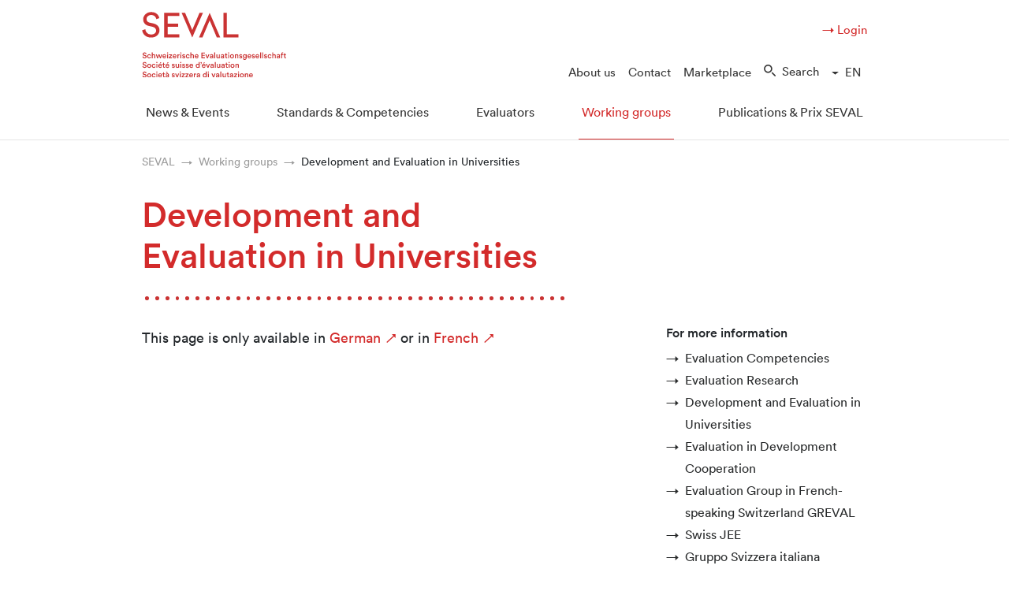

--- FILE ---
content_type: text/html; charset=UTF-8
request_url: https://www.seval.ch/en/working-groups/development-and-evaluation-in-universities/
body_size: 13952
content:
<!doctype html>
<html lang="en-US">
  <head>
  <meta charset="utf-8">
  <meta http-equiv="x-ua-compatible" content="ie=edge">
  <meta name="viewport" content="width=device-width, initial-scale=1, shrink-to-fit=no">
  <title>Development and Evaluation in Universities &#8211; SEVAL</title>
<meta name='robots' content='max-image-preview:large' />
<link rel="alternate" hreflang="de" href="https://www.seval.ch/arbeitsgruppen/hochschulentwicklung-und-evaluation/" />
<link rel="alternate" hreflang="fr" href="https://www.seval.ch/fr/groupes-de-travail/developpement-et-evaluation-dans-les-hautes-ecoles/" />
<link rel="alternate" hreflang="en" href="https://www.seval.ch/en/working-groups/development-and-evaluation-in-universities/" />
<link rel="alternate" hreflang="x-default" href="https://www.seval.ch/arbeitsgruppen/hochschulentwicklung-und-evaluation/" />
<script id="cookieyes" type="text/javascript" src="https://cdn-cookieyes.com/client_data/1166a5cf786032682bdab1df/script.js"></script><link rel='stylesheet' id='wp-block-library-css' href='https://www.seval.ch/wp/wp-includes/css/dist/block-library/style.min.css?ver=6.2.2' type='text/css' media='all' />
<link rel='stylesheet' id='classic-theme-styles-css' href='https://www.seval.ch/wp/wp-includes/css/classic-themes.min.css?ver=6.2.2' type='text/css' media='all' />
<link rel='stylesheet' id='events-manager-css' href='https://www.seval.ch/app/plugins/events-manager/includes/css/events_manager.css?ver=5.99912' type='text/css' media='all' />
<link rel='stylesheet' id='events-manager-pro-css' href='https://www.seval.ch/app/plugins/events-manager-pro/includes/css/events-manager-pro.css?ver=2.7' type='text/css' media='all' />
<link rel='stylesheet' id='printpromatic-css-css' href='https://www.seval.ch/app/plugins/print-pro-matic/css/style.css?ver=1.0' type='text/css' media='all' />
<link rel='stylesheet' id='widgetopts-styles-css' href='https://www.seval.ch/app/plugins/widget-options/assets/css/widget-options.css' type='text/css' media='all' />
<link rel='stylesheet' id='wp-members-css' href='https://www.seval.ch/app/plugins/wp-members/assets/css/forms/generic-no-float.min.css?ver=3.4.9.3' type='text/css' media='all' />
<link rel='stylesheet' id='searchwp-live-search-css' href='https://www.seval.ch/app/plugins/searchwp-live-ajax-search/assets/styles/style.css?ver=1.7.6' type='text/css' media='all' />
<link rel='stylesheet' id='searchwp-forms-css' href='https://www.seval.ch/app/plugins/searchwp/assets/css/frontend/search-forms.css?ver=4.3.16' type='text/css' media='all' />
<link rel='stylesheet' id='sage/main.css-css' href='https://www.seval.ch/app/themes/seval/dist/styles/main_76f39702.css' type='text/css' media='all' />
<script type='text/javascript' src='https://www.seval.ch/wp/wp-includes/js/jquery/jquery.min.js?ver=3.6.4' id='jquery-core-js'></script>
<script type='text/javascript' src='https://www.seval.ch/wp/wp-includes/js/jquery/jquery-migrate.min.js?ver=3.4.0' id='jquery-migrate-js'></script>
<script type='text/javascript' src='https://www.seval.ch/wp/wp-includes/js/jquery/ui/core.min.js?ver=1.13.2' id='jquery-ui-core-js'></script>
<script type='text/javascript' src='https://www.seval.ch/wp/wp-includes/js/jquery/ui/mouse.min.js?ver=1.13.2' id='jquery-ui-mouse-js'></script>
<script type='text/javascript' src='https://www.seval.ch/wp/wp-includes/js/jquery/ui/sortable.min.js?ver=1.13.2' id='jquery-ui-sortable-js'></script>
<script type='text/javascript' src='https://www.seval.ch/wp/wp-includes/js/jquery/ui/datepicker.min.js?ver=1.13.2' id='jquery-ui-datepicker-js'></script>
<script type='text/javascript' id='jquery-ui-datepicker-js-after'>
jQuery(function(jQuery){jQuery.datepicker.setDefaults({"closeText":"Close","currentText":"Today","monthNames":["January","February","March","April","May","June","July","August","September","October","November","December"],"monthNamesShort":["Jan","Feb","Mar","Apr","May","Jun","Jul","Aug","Sep","Oct","Nov","Dec"],"nextText":"Next","prevText":"Previous","dayNames":["Sunday","Monday","Tuesday","Wednesday","Thursday","Friday","Saturday"],"dayNamesShort":["Sun","Mon","Tue","Wed","Thu","Fri","Sat"],"dayNamesMin":["S","M","T","W","T","F","S"],"dateFormat":"dd.mm.yy","firstDay":1,"isRTL":false});});
</script>
<script type='text/javascript' src='https://www.seval.ch/wp/wp-includes/js/jquery/ui/menu.min.js?ver=1.13.2' id='jquery-ui-menu-js'></script>
<script type='text/javascript' src='https://www.seval.ch/wp/wp-includes/js/dist/vendor/wp-polyfill-inert.min.js?ver=3.1.2' id='wp-polyfill-inert-js'></script>
<script type='text/javascript' src='https://www.seval.ch/wp/wp-includes/js/dist/vendor/regenerator-runtime.min.js?ver=0.13.11' id='regenerator-runtime-js'></script>
<script type='text/javascript' src='https://www.seval.ch/wp/wp-includes/js/dist/vendor/wp-polyfill.min.js?ver=3.15.0' id='wp-polyfill-js'></script>
<script type='text/javascript' src='https://www.seval.ch/wp/wp-includes/js/dist/dom-ready.min.js?ver=392bdd43726760d1f3ca' id='wp-dom-ready-js'></script>
<script type='text/javascript' src='https://www.seval.ch/wp/wp-includes/js/dist/hooks.min.js?ver=4169d3cf8e8d95a3d6d5' id='wp-hooks-js'></script>
<script type='text/javascript' src='https://www.seval.ch/wp/wp-includes/js/dist/i18n.min.js?ver=9e794f35a71bb98672ae' id='wp-i18n-js'></script>
<script type='text/javascript' id='wp-i18n-js-after'>
wp.i18n.setLocaleData( { 'text direction\u0004ltr': [ 'ltr' ] } );
</script>
<script type='text/javascript' src='https://www.seval.ch/wp/wp-includes/js/dist/a11y.min.js?ver=ecce20f002eda4c19664' id='wp-a11y-js'></script>
<script type='text/javascript' id='jquery-ui-autocomplete-js-extra'>
/* <![CDATA[ */
var uiAutocompleteL10n = {"noResults":"No results found.","oneResult":"1 result found. Use up and down arrow keys to navigate.","manyResults":"%d results found. Use up and down arrow keys to navigate.","itemSelected":"Item selected."};
/* ]]> */
</script>
<script type='text/javascript' src='https://www.seval.ch/wp/wp-includes/js/jquery/ui/autocomplete.min.js?ver=1.13.2' id='jquery-ui-autocomplete-js'></script>
<script type='text/javascript' src='https://www.seval.ch/wp/wp-includes/js/jquery/ui/resizable.min.js?ver=1.13.2' id='jquery-ui-resizable-js'></script>
<script type='text/javascript' src='https://www.seval.ch/wp/wp-includes/js/jquery/ui/draggable.min.js?ver=1.13.2' id='jquery-ui-draggable-js'></script>
<script type='text/javascript' src='https://www.seval.ch/wp/wp-includes/js/jquery/ui/controlgroup.min.js?ver=1.13.2' id='jquery-ui-controlgroup-js'></script>
<script type='text/javascript' src='https://www.seval.ch/wp/wp-includes/js/jquery/ui/checkboxradio.min.js?ver=1.13.2' id='jquery-ui-checkboxradio-js'></script>
<script type='text/javascript' src='https://www.seval.ch/wp/wp-includes/js/jquery/ui/button.min.js?ver=1.13.2' id='jquery-ui-button-js'></script>
<script type='text/javascript' src='https://www.seval.ch/wp/wp-includes/js/jquery/ui/dialog.min.js?ver=1.13.2' id='jquery-ui-dialog-js'></script>
<script type='text/javascript' id='events-manager-js-extra'>
/* <![CDATA[ */
var EM = {"ajaxurl":"https:\/\/www.seval.ch\/wp\/wp-admin\/admin-ajax.php?em_lang=en_US&lang=en","locationajaxurl":"https:\/\/www.seval.ch\/wp\/wp-admin\/admin-ajax.php?action=locations_search&em_lang=en_US&lang=en","firstDay":"1","locale":"en","dateFormat":"dd.mm.yy","ui_css":"https:\/\/www.seval.ch\/app\/plugins\/events-manager\/includes\/css\/jquery-ui.css","show24hours":"1","is_ssl":"1","bookingInProgress":"Please wait while the booking is being submitted.","tickets_save":"Save Ticket","bookingajaxurl":"https:\/\/www.seval.ch\/wp\/wp-admin\/admin-ajax.php?em_lang=en_US&lang=en","bookings_export_save":"Export Bookings","bookings_settings_save":"Save Settings","booking_delete":"Are you sure you want to delete?","booking_offset":"30","bb_full":"Sold Out","bb_book":"Book Now","bb_booking":"Booking...","bb_booked":"Booking Submitted","bb_error":"Booking Error. Try again?","bb_cancel":"Cancel","bb_canceling":"Canceling...","bb_cancelled":"Cancelled","bb_cancel_error":"Cancellation Error. Try again?","txt_search":"Search","txt_searching":"Searching...","txt_loading":"Loading...","event_detach_warning":"Are you sure you want to detach this event? By doing so, this event will be independent of the recurring set of events.\n\nAll translations of this event will be detached from the recurring event.","delete_recurrence_warning":"Are you sure you want to delete all recurrences of this event? All events will be moved to trash.","disable_bookings_warning":"Are you sure you want to disable bookings? If you do this and save, you will lose all previous bookings. If you wish to prevent further bookings, reduce the number of spaces available to the amount of bookings you currently have","booking_warning_cancel":"Are you sure you want to cancel your booking?","cache":""};
/* ]]> */
</script>
<script type='text/javascript' src='https://www.seval.ch/app/plugins/events-manager/includes/js/events-manager.js?ver=5.99912' id='events-manager-js'></script>
<script type='text/javascript' src='https://www.seval.ch/app/plugins/events-manager-pro/includes/js/events-manager-pro.js?ver=2.7' id='events-manager-pro-js'></script>
<link rel="https://api.w.org/" href="https://www.seval.ch/en/wp-json/" /><link rel="alternate" type="application/json" href="https://www.seval.ch/en/wp-json/wp/v2/pages/12876" /><link rel="wlwmanifest" type="application/wlwmanifest+xml" href="https://www.seval.ch/wp/wp-includes/wlwmanifest.xml" />
<link rel="canonical" href="https://www.seval.ch/en/working-groups/development-and-evaluation-in-universities/" />
<link rel="alternate" type="application/json+oembed" href="https://www.seval.ch/en/wp-json/oembed/1.0/embed?url=https%3A%2F%2Fwww.seval.ch%2Fen%2Fworking-groups%2Fdevelopment-and-evaluation-in-universities%2F" />
<link rel="alternate" type="text/xml+oembed" href="https://www.seval.ch/en/wp-json/oembed/1.0/embed?url=https%3A%2F%2Fwww.seval.ch%2Fen%2Fworking-groups%2Fdevelopment-and-evaluation-in-universities%2F&#038;format=xml" />
		<style type="text/css">
			.em-coupon-code { width:150px; }
			#em-coupon-loading { display:inline-block; width:16px; height: 16px; margin-left:4px; background:url(https://www.seval.ch/app/plugins/events-manager-pro/includes/images/spinner.gif)}
			.em-coupon-message { display:inline-block; margin:5px 0px 0px 105px; text-indent:22px; }
			.em-coupon-success { color:green; background:url(https://www.seval.ch/app/plugins/events-manager-pro/includes/images/success.png) 0px 0px no-repeat }
			.em-coupon-error { color:red; background:url(https://www.seval.ch/app/plugins/events-manager-pro/includes/images/error.png) 0px 0px no-repeat }
			.em-cart-coupons-form .em-coupon-message{ margin:5px 0px 0px 0px; }
			#em-coupon-loading { margin-right:4px; }	
		</style>
		<style id="modula-slideshow">.modula-toolbar {position: absolute;top: 0;right: 60px;z-index: 9999999;display: block;opacity: 1;}.modula-toolbar span.modula-play {margin-right: 10px;}.modula-toolbar span {cursor:pointer;color: #fff;display:inline-block;}.modula-toolbar span svg {width: 15px;}.modula-toolbar.modula-is-playing span.modula-play {opacity: .5;}.modula-toolbar:not(.modula-is-playing) span.modula-pause {opacity: .5;}</style><link rel="icon" href="https://www.seval.ch/app/uploads/2018/02/cropped-seval-icon-32x32.jpg" sizes="32x32" />
<link rel="icon" href="https://www.seval.ch/app/uploads/2018/02/cropped-seval-icon-192x192.jpg" sizes="192x192" />
<link rel="apple-touch-icon" href="https://www.seval.ch/app/uploads/2018/02/cropped-seval-icon-180x180.jpg" />
<meta name="msapplication-TileImage" content="https://www.seval.ch/app/uploads/2018/02/cropped-seval-icon-270x270.jpg" />
		<style type="text/css" id="wp-custom-css">
			h3.entry-title {
	font-size: 1.5rem !important;
}
.mailpoet-change-email-info {
	display: none;
}
@media (min-width: 768px) {
ul#menu-hauptmenue-it.nav {
	
	-webkit-box-pack: start!important;
    -ms-flex-pack: start!important;
    justify-content: flex-start!important;
}
	ul#menu-hauptmenue-it.nav > li {
		padding-right: 0.5rem;
	}
}

.bi-twitter {
background-image: url('data:image/svg+xml,%3Csvg xmlns="http://www.w3.org/2000/svg" width="16" height="16" fill="%23d32b2b" class="bi bi-twitter-x" viewBox="0 0 16 16"%3E%3Cpath d="M12.6.75h2.454l-5.36 6.142L16 15.25h-4.937l-3.867-5.07-4.425 5.07H.316l5.733-6.57L0 .75h5.063l3.495 4.633L12.601.75Zm-.86 13.028h1.36L4.323 2.145H2.865z"%2F%3E%3C/svg%3E');
}
.bi-linkedin {
	background-image: url("data:image/svg+xml,%3Csvg xmlns='http://www.w3.org/2000/svg' width='16' height='16' fill='%23d32b2b' class='bi bi-linkedin' viewBox='0 0 16 16'%3E%3Cpath d='M0 1.146C0 .513.526 0 1.175 0h13.65C15.474 0 16 .513 16 1.146v13.708c0 .633-.526 1.146-1.175 1.146H1.175C.526 16 0 15.487 0 14.854V1.146zm4.943 12.248V6.169H2.542v7.225h2.401zm-1.2-8.212c.837 0 1.358-.554 1.358-1.248-.015-.709-.52-1.248-1.342-1.248-.822 0-1.359.54-1.359 1.248 0 .694.521 1.248 1.327 1.248h.016zm4.908 8.212V9.359c0-.216.016-.432.08-.586.173-.431.568-.878 1.232-.878.869 0 1.216.662 1.216 1.634v3.865h2.401V9.25c0-2.22-1.184-3.252-2.764-3.252-1.274 0-1.845.7-2.165 1.193v.025h-.016a5.54 5.54 0 0 1 .016-.025V6.169h-2.4c.03.678 0 7.225 0 7.225h2.4z'/%3E%3C/svg%3E");
}
.bi-youtube {
background-image: url('data:image/svg+xml,%3Csvg xmlns="http://www.w3.org/2000/svg" width="16" height="16" fill="%23d32b2b" class="bi bi-youtube" viewBox="0 0 16 16"%3E%3Cpath d="M8.051 1.999h.089c.822.003 4.987.033 6.11.335a2.01 2.01 0 0 1 1.415 1.42c.101.38.172.883.22 1.402l.01.104.022.26.008.104c.065.914.073 1.77.074 1.957v.075c-.001.194-.01 1.108-.082 2.06l-.008.105-.009.104c-.05.572-.124 1.14-.235 1.558a2.01 2.01 0 0 1-1.415 1.42c-1.16.312-5.569.334-6.18.335h-.142c-.309 0-1.587-.006-2.927-.052l-.17-.006-.087-.004-.171-.007-.171-.007c-1.11-.049-2.167-.128-2.654-.26a2.01 2.01 0 0 1-1.415-1.419c-.111-.417-.185-.986-.235-1.558L.09 9.82l-.008-.104A31 31 0 0 1 0 7.68v-.123c.002-.215.01-.958.064-1.778l.007-.103.003-.052.008-.104.022-.26.01-.104c.048-.519.119-1.023.22-1.402a2.01 2.01 0 0 1 1.415-1.42c.487-.13 1.544-.21 2.654-.26l.17-.007.172-.006.086-.003.171-.007A100 100 0 0 1 7.858 2zM6.4 5.209v4.818l4.157-2.408z"%2F%3E%3C/svg%3E');
}
.bi {
	background-repeat: no-repeat;
	display: inline-block;
  vertical-align: -.125em;
	width: 1rem;
	height: 1rem;
	margin-right: 0.5rem;
}

/* Events manager */
table.em-tickets th.em-bookings-ticket-table-type {
	opacity: 0;
}
table.em-tickets tr.em-ticket td {
	line-height:1.5;
}
table.em-tickets td.em-bookings-ticket-table-price {
  padding-right: 10px;
	white-space: nowrap;
}
.input-field-booking_comment label,
.input-field-booking_comment textarea#booking_comment {
	width: 100%;
	max-width: 100%;
}
.input-field-data_privacy_consent label {
	font-size: smaller;
}

.seval-graph .seval-graph-box {
	border: 5px dotted transparent;
	border-style: dotted;
	border-color: transparent !important;
	border-image-repeat: repeat;
	border-image-source: url(https://www.seval.ch/app/themes/seval/dist/images/dots_153a1b8f.svg);
    border-image-slice: 5 !important;
    border-width: 5px !important;
}

.seval-graph .svg-content {
		border: 5px dotted transparent;
	border-style: dotted;
	border-color: transparent !important;
	border-image-repeat: repeat;
	border-image-source: url(https://www.seval.ch/app/themes/seval/dist/images/dots_153a1b8f.svg);
    border-image-slice: 5 !important;
    border-width: 5px !important;
 border-top: transparent;
	min-height: 90px;
padding-bottom: 0;
}		</style>
		  <!-- Matomo -->
<script>
  var _paq = window._paq = window._paq || [];
  /* tracker methods like "setCustomDimension" should be called before "trackPageView" */
  _paq.push(['trackPageView']);
  _paq.push(['enableLinkTracking']);
  (function() {
    var u="https://stats.seval.ch/";
    _paq.push(['setTrackerUrl', u+'matomo.php']);
    _paq.push(['setSiteId', '1']);
    var d=document, g=d.createElement('script'), s=d.getElementsByTagName('script')[0];
    g.async=true; g.src=u+'matomo.js'; s.parentNode.insertBefore(g,s);
  })();
</script>
<!-- End Matomo Code -->

</head>
  <body class="page-template-default page page-id-12876 page-child parent-pageid-610 development-and-evaluation-in-universities sidebar-primary">
    <div class="wrap">
        <header class="banner header fixed-top">
	<div id="skippy">
		<div class="container">
			<div class="row">
				<a accesskey="0" href="/" title="[ALT + 0]" class="sr-only sr-only-focusable">
					<span class="skiplink-text">Startseite</span>
				</a>
				<a accesskey="1" href="#menu-big" title="[ALT + 1]" class="sr-only sr-only-focusable">
					<span class="skiplink-text">Weiter zur Hauptnavigation</span>
				</a>
				<a accesskey="2" href="#maincontent" title="[ALT + 2]" class="sr-only sr-only-focusable">
					<span class="skiplink-text">Weiter zum Inhalt</span>
				</a>
				<a accesskey="3" href="/kontakt" title="[ALT + 3]" class="sr-only sr-only-focusable">
					<span class="skiplink-text">Weiter zur Kontaktseite</span>
				</a>
				<a accesskey="4" href="/sitemap" title="[ALT + 4]" class="sr-only sr-only-focusable">
					<span class="skiplink-text">Weiter zur Sitemap</span>
				</a>
				<a accesskey="5" href="#searchInputModal" title="[ALT + 5]" class="sr-only sr-only-focusable">
					<span class="skiplink-text">Weiter zur Suche</span>
				</a>
				<a accesskey="6" href="/login/" title="[ALT + 6]" class="sr-only sr-only-focusable">
					<span class="skiplink-text">Weiter zum Login</span>
				</a>
			</div>
		</div>
	</div>
	<div class="container">

		<div class="row justify-content-md-center">
			<div class="col-xl-10 py-2">
				<div class="d-flex justify-content-between align-items-end">
					<a class="navbar-brand pt-0" href="https://www.seval.ch/en/">
						<img src="https://www.seval.ch/app/themes/seval/dist/images/seval_0e7199d8.svg" alt="Logo SEVAL, zur Startseite" class="site-logo d-none d-lg-block">
						<img src="https://www.seval.ch/app/themes/seval/dist/images/seval-mobile_7c9c90e9.svg" alt="Logo SEVAL, zur Startseite" class="site-logo d-lg-none">
						<span class="sr-only">SEVAL</span>
					</a>
					<nav class="navbar navbar-expand-lg p-0">
						<button class="hamburger hamburger--squeeze navbar-toggler navbar-toggler-right p-0" type="button" id="my-button" aria-label="Hauptmenü" aria-controls="mobile_nav" aria-expanded="false">
							<span class="hamburger-box">
								<span class="hamburger-inner"></span>
							</span>
						</button>
						<div class="d-none d-lg-block meta_navigation text-right">
							<div class="meta_actions mt-3">
							<a href="https://www.seval.ch/wp/wp-login.php?redirect_to=%2Fen%2Fmembers%2Fme%2F" title="Login" data-toggle="modal" data-target="#login_modal">&#8594; Login</a>							</div>
															<ul id="menu-meta-navigation-englisch-1" class="nav navbar-nav menu-meta-navigation mt-2"><li class="nav-item menu-item menu-about-us"><a class="nav-link" href="https://www.seval.ch/en/about-us/">About us</a></li>
<li class="nav-item menu-item menu-contact"><a class="nav-link" href="https://www.seval.ch/en/contact/">Contact</a></li>
<li class="nav-item menu-item menu-marketplace"><a class="nav-link" href="https://www.seval.ch/en/marketplace/">Marketplace</a></li>
<li class="nav-item menu-item"><a href="javascript:void(0);" class="nav-link icon-seval-search" title="Suche" data-toggle="modal" data-target="#search_modal">Search</a></li><li class="dropdown nav-item menu-item"><a class="nav-link dropdown-toggle" href="https://www.seval.ch/en/working-groups/development-and-evaluation-in-universities/" title="English" id="locale_dropdown" data-toggle="dropdown" aria-haspopup="true" aria-expanded="false">EN</a><ul class="dropdown-menu" aria-labelledby="locale_dropdown"><li class="nav-item menu-item"><a href="https://www.seval.ch/arbeitsgruppen/hochschulentwicklung-und-evaluation/" title="Deutsch" >DE</a></li><li class="nav-item menu-item"><a href="https://www.seval.ch/fr/groupes-de-travail/developpement-et-evaluation-dans-les-hautes-ecoles/" title="Français" >FR</a></li><li class="nav-item menu-item"><a href="https://www.seval.ch/it/" title="Italiano" >IT</a></li></ul></li></ul>
								  					</div>
  					</nav>
  				</div>
  			</div>
  		</div>

		  		  				<div class="row">
  					<div class="col-md-12 px-lg-0">
						<nav class="navbar navbar-expand-lg navbar-toggleable-md pb-0 yamm">
  							<div class="collapse navbar-collapse" id="mainNavbarToggler">
															<ul id="menu-hauptmenue-englisch-1" class="nav navbar-nav flex-nowrap justify-content-md-between w-100 px-lg-3"><li class="nav-item menu-item dropdown menu-item-has-children yamm-fw menu-news-events"><a class="nav-link px-lg-1 dropdown-toggle" data-toggle="dropdown" data-hover="dropdown" aria-haspopup="true" aria-expanded="false" href="https://www.seval.ch/en/news-events/">News &#038; Events</a>
<ul class="dropdown-menu" aria-labelledby="navbarDropdownMenuLink">
	<li class="float-left col-md-4 pl-0 nav-item menu-item menu-seval-congress"><a class="nav-link" href="https://www.seval.ch/en/news-veranstaltungen/veranstaltungen/categories/seval-congress/">SEVAL Congress</a></li>
	<li class="float-left col-md-4 pl-0 nav-item menu-item menu-other-events"><a class="nav-link" href="https://www.seval.ch/en/news-events/other-events/">Other Events</a></li>
	<li class="float-left col-md-4 pl-0 nav-item menu-item dropdown menu-item-has-children yamm-fw menu-newsletter"><a class="nav-link" href="https://www.seval.ch/en/news-events/newsletter/">Newsletter</a>
<ul class="dropdown-menu" aria-labelledby="navbarDropdownMenuLink">
		<li class="nav-item menu-item menu-subscribe"><a class="nav-link" href="https://www.seval.ch/en/news-events/newsletter/subscribe/">Subscribe</a></li>
		<li class="nav-item menu-item menu-archive-newsletter"><a class="nav-link" href="https://www.seval.ch/en/newsletter/">Archive Newsletter</a></li>
		<li class="nav-item menu-item menu-archive-bulletin"><a class="nav-link" href="https://www.seval.ch/en/news-events/archive-bulletin/">Archive Bulletin</a></li>
	</ul>
</li>
</ul>
</li>
<li class="nav-item menu-item dropdown menu-item-has-children yamm-fw menu-standards-competencies"><a class="nav-link px-lg-1 dropdown-toggle" data-toggle="dropdown" data-hover="dropdown" aria-haspopup="true" aria-expanded="false" href="https://www.seval.ch/en/standards-competences/">Standards &#038; Competencies</a>
<ul class="dropdown-menu" aria-labelledby="navbarDropdownMenuLink">
	<li class="float-left col-md-4 pl-0 nav-item menu-item dropdown menu-item-has-children yamm-fw menu-seval-standards"><a class="nav-link" href="https://www.seval.ch/en/standards-competences/standards/">SEVAL Standards</a>
<ul class="dropdown-menu" aria-labelledby="navbarDropdownMenuLink">
		<li class="nav-item menu-item menu-working-group-standards"><a class="nav-link" href="https://www.seval.ch/en/working-groups/standards/">Working group Standards</a></li>
		<li class="nav-item menu-item menu-revision-process"><a class="nav-link" href="https://www.seval.ch/en/standards-competences/standards/earlier-version-and-revision-of-the-seval-standards/">Revision process</a></li>
	</ul>
</li>
	<li class="float-left col-md-4 pl-0 nav-item menu-item menu-competencies"><a class="nav-link" href="https://www.seval.ch/en/standards-competences/competencies/">Competencies</a></li>
</ul>
</li>
<li class="nav-item menu-item dropdown menu-item-has-children yamm-fw menu-evaluators"><a class="nav-link px-lg-1 dropdown-toggle" data-toggle="dropdown" data-hover="dropdown" aria-haspopup="true" aria-expanded="false" href="https://www.seval.ch/en/evaluators/">Evaluators</a>
<ul class="dropdown-menu" aria-labelledby="navbarDropdownMenuLink">
	<li class="float-left col-md-4 pl-0 nav-item menu-item menu-directory"><a class="nav-link" href="https://www.seval.ch/en/evaluators/directory/">Directory</a></li>
</ul>
</li>
<li class="active nav-item menu-item dropdown menu-item-has-children yamm-fw menu-working-groups"><a class="nav-link px-lg-1 dropdown-toggle" data-toggle="dropdown" data-hover="dropdown" aria-haspopup="true" aria-expanded="false" href="https://www.seval.ch/en/working-groups/">Working groups</a>
<ul class="dropdown-menu" aria-labelledby="navbarDropdownMenuLink">
	<li class="float-left col-md-4 pl-0 nav-item menu-item menu-evaluation-competencies"><a class="nav-link" href="https://www.seval.ch/en/working-groups/evaluation-competencies/">Evaluation Competencies</a></li>
	<li class="float-left col-md-4 pl-0 nav-item menu-item menu-evaluation-research"><a class="nav-link" href="https://www.seval.ch/en/working-groups/evaluation-research/">Evaluation Research</a></li>
	<li class="active float-left col-md-4 pl-0 nav-item menu-item menu-development-and-evaluation-in-universities"><a class="nav-link" href="https://www.seval.ch/en/working-groups/development-and-evaluation-in-universities/" aria-current="page">Development and Evaluation in Universities</a></li>
	<li class="float-left col-md-4 pl-0 nav-item menu-item menu-evaluation-in-development-cooperation"><a class="nav-link" href="https://www.seval.ch/en/working-groups/evaluation-in-development-cooperation/">Evaluation in Development Cooperation</a></li>
	<li class="float-left col-md-4 pl-0 nav-item menu-item menu-evaluation-group-in-french-speaking-switzerland-greval"><a class="nav-link" href="https://www.seval.ch/en/working-groups/evaluation-group-in-french-speaking-switzerland-greval/">Evaluation Group in French-speaking Switzerland GREVAL</a></li>
	<li class="float-left col-md-4 pl-0 nav-item menu-item menu-swiss-jee"><a class="nav-link" href="https://www.seval.ch/en/working-groups/swiss-jee/">Swiss JEE</a></li>
	<li class="float-left col-md-4 pl-0 nav-item menu-item menu-gruppo-svizzera-italiana"><a class="nav-link" href="https://www.seval.ch/en/working-groups/gruppo-svizzera-italiana/">Gruppo Svizzera italiana</a></li>
</ul>
</li>
<li class="nav-item menu-item dropdown menu-item-has-children yamm-fw menu-publications-prix-seval"><a class="nav-link px-lg-1 dropdown-toggle" data-toggle="dropdown" data-hover="dropdown" aria-haspopup="true" aria-expanded="false" href="https://www.seval.ch/en/publications-prix-seval/">Publications &#038; Prix SEVAL</a>
<ul class="dropdown-menu" aria-labelledby="navbarDropdownMenuLink">
	<li class="float-left col-md-4 pl-0 nav-item menu-item dropdown menu-item-has-children yamm-fw menu-publications"><a class="nav-link" href="https://www.seval.ch/en/news-events/publications/">Publications</a>
<ul class="dropdown-menu" aria-labelledby="navbarDropdownMenuLink">
		<li class="nav-item menu-item menu-articles-in-leges"><a class="nav-link" href="https://www.seval.ch/en/news-events/publications/leges-bulletin/">Articles in LeGes</a></li>
	</ul>
</li>
	<li class="float-left col-md-4 pl-0 nav-item menu-item dropdown menu-item-has-children yamm-fw menu-prix-seval"><a class="nav-link" href="https://www.seval.ch/en/publications-prix-seval/prix-seval/">Prix SEVAL</a>
<ul class="dropdown-menu" aria-labelledby="navbarDropdownMenuLink">
		<li class="nav-item menu-item menu-awardee"><a class="nav-link" href="https://www.seval.ch/en/publications-prix-seval/prix-seval/awardee/">Awardee</a></li>
	</ul>
</li>
</ul>
</li>
</ul>
														</div>
						</nav>
					</div>
				</div>
				
	</div>


	
</header>    <div class="container" role="document">
      <div class="row">
	<div class="offset-md-1 col-md-10">
		<ol class="breadcrumb">
		<!-- Breadcrumb NavXT 7.3.0 -->
<li class="breadcrumb-item"><span property="itemListElement" typeof="ListItem"><a property="item" typeof="WebPage" title="Go to SEVAL." href="https://www.seval.ch/en/" class="home" ><span property="name">SEVAL</span></a><meta property="position" content="1"></span></li> <li class="breadcrumb-item"><span property="itemListElement" typeof="ListItem"><a property="item" typeof="WebPage" title="Go to Working groups." href="https://www.seval.ch/en/working-groups/" class="post post-page" ><span property="name">Working groups</span></a><meta property="position" content="2"></span></li> <li class="breadcrumb-item"><span property="itemListElement" typeof="ListItem"><span property="name" class="post post-page current-item">Development and Evaluation in Universities</span><meta property="url" content="https://www.seval.ch/en/working-groups/development-and-evaluation-in-universities/"><meta property="position" content="3"></span></li>		</ol>
	</div>
</div>
      <div class="content">
        <main class="main">
          	 	<div class="row">
		<div class="offset-md-1 col-md-6">
			<div class="page-header dotted-border">
  <h1 class="entry-title">Development and Evaluation in Universities</h1>
</div>
		</div>
	</div>
	<div class="row">
		<div class="offset-md-1 col-md-10 col-lg-6">
			<div class="entry-content"> 
<p>This page is only available in <a href="https://www.seval.ch/arbeitsgruppen/hochschulentwicklung-evaluation/" target="_blank" rel="noopener noreferrer">German</a> or in <a href="https://www.seval.ch/en/working-group/development-and-evaluation-at-universities/" target="_blank" rel="noopener noreferrer">French</a></p>
</div>
					</div>
		<div class="offset-md-1 col-md-10 col-lg-3 mt-4 mt-lg-0">
			<section class="widget advanced_menu-2 widget_advanced_menu"><h3>For more information</h3><div class="menu-hauptmenue-englisch-container"><ul id="menu-hauptmenue-englisch" class="sidebar-nav list-unstyled">	<li class="menu-item menu-item-type-post_type menu-item-object-page menu-item-12910"><a href="https://www.seval.ch/en/working-groups/evaluation-competencies/">Evaluation Competencies</a></li>
	<li class="menu-item menu-item-type-post_type menu-item-object-page menu-item-12907"><a href="https://www.seval.ch/en/working-groups/evaluation-research/">Evaluation Research</a></li>
	<li class="menu-item menu-item-type-post_type menu-item-object-page current-menu-item page_item page-item-12876 current_page_item menu-item-12909"><a href="https://www.seval.ch/en/working-groups/development-and-evaluation-in-universities/" aria-current="page">Development and Evaluation in Universities</a></li>
	<li class="menu-item menu-item-type-post_type menu-item-object-page menu-item-12911"><a href="https://www.seval.ch/en/working-groups/evaluation-in-development-cooperation/">Evaluation in Development Cooperation</a></li>
	<li class="menu-item menu-item-type-post_type menu-item-object-page menu-item-12906"><a href="https://www.seval.ch/en/working-groups/evaluation-group-in-french-speaking-switzerland-greval/">Evaluation Group in French-speaking Switzerland GREVAL</a></li>
	<li class="menu-item menu-item-type-post_type menu-item-object-page menu-item-12912"><a href="https://www.seval.ch/en/working-groups/swiss-jee/">Swiss JEE</a></li>
	<li class="menu-item menu-item-type-post_type menu-item-object-page menu-item-12913"><a href="https://www.seval.ch/en/working-groups/gruppo-svizzera-italiana/">Gruppo Svizzera italiana</a></li>
</ul></div></section><div class="box-bright p-3">
	<strong>Information</strong>
	<ul class="list-unstyled">
							<li>
				Jennifer Hofmann									<br>Universität Zürich, Lehrentwicklung													<a href="tel:0446342111" class="mail_link"><strong>T</strong> 0446342111</a>
									
			</li>
								<li>
				Tanja Patrizia Schnoz-Schmied									<br>Pädagogische Hochschule Graubünden PHGR													<a href="tel:+41 81 354 03 46" class="mail_link"><strong>T</strong> +41 81 354 03 46</a>
									
			</li>
					</ul>
</div>

					

		</div>
	</div>
	        </main>
                <aside class="sidebar">
                      </aside>
              </div>
    </div>
        <footer class="content-info">
	<div class="container">
  		<div class="row justify-content-md-center">
  			<div class="col-md-10">
  				<p class="text-center"><a href="javascript:void(0);" id="scrollTop" class="my-4">&#8593;<span class="sr-only">Zum Seitenanfang</span></a>
  				</p>
		    	<hr class="d-none d-md-block">
		    	<div class="row" role="tablist" aria-multiselectable="true" id="footer_accordion">
		    		<h2 class="sr-only">Fusszeile</h2>
		    		<div class="widget col-md-6 col-lg-4"><h3 data-toggle="collapse" data-mytarget="$(this).next()" class="collapsed">About us<span class="d-md-none close-button float-right"></span></h3><div class="collapse" aria-expanded="false"><ul id="menu-footer-menue-1-englisch" class="menu"><li class="nav-item menu-item menu-standards-competencies"><a class="nav-link" href="https://www.seval.ch/en/standards-competences/">Standards &#038; Competencies</a></li>
<li class="nav-item menu-item menu-membership"><a class="nav-link" href="https://www.seval.ch/en/about-us/membership/">Membership</a></li>
<li class="nav-item menu-item menu-statutes"><a class="nav-link" href="https://www.seval.ch/en/about-us/statutes/">Statutes</a></li>
</ul></div></div><div class="widget col-md-6 col-lg-4"><h3 data-toggle="collapse" data-mytarget="$(this).next()" class="collapsed">Contatto<span class="d-md-none close-button float-right"></span></h3><div class="collapse" aria-expanded="false">			<div class="textwidget"><p>SEVAL<br />
Zytgloggelaube 6<br />
CH-3011 Bern<br />
→ <a href="&#109;&#x61;i&#108;&#x74;o&#58;&#x73;e&#99;&#x72;e&#116;&#x61;&#114;&#x69;&#x61;&#116;&#x40;&#x73;&#101;&#x76;a&#108;&#x2e;c&#104;">&#115;&#x65;c&#114;&#x65;t&#97;&#x72;i&#97;&#x74;&#64;&#115;&#x65;&#118;&#x61;&#x6c;&#46;&#x63;&#x68;</a><br />
→ +41 78 929 69 45</p>
</div>
		</div></div><div class="widget col-md-6 col-lg-4"><h3 data-toggle="collapse" data-mytarget="$(this).next()" class="collapsed">Social Media<span class="d-md-none close-button float-right"></span></h3><div class="collapse" aria-expanded="false">			<div class="textwidget"><p><a href="https://x.com/SEVAL_CH" target="_blank" rel="noopener"><i class="bi bi-twitter"></i> X</a><br />
<a href="https://www.linkedin.com/company/14794801/" target="_blank" rel="noopener"><i class="bi bi-linkedin"></i> LinkedIn</a><br />
<a href="https://www.youtube.com/@Sevalsuisse" target="_blank" rel="noopener"><i class="bi bi-youtube"></i> YouTube</a></p>
</div>
		</div></div>		    	</div>
		    	<hr class="mt-2 mt-md-3">
		    	<div class="row footer_end">
		    		<div class="col-lg-6">&copy;2026 SEVAL – Swiss Evaluation Society</div>
		    		<div class="col-lg-6 text-lg-right"> 
			    							<ul id="menu-fusszeile-englisch" class="list-inline"><li class="list-inline-item nav-item menu-item menu-imprint"><a href="https://www.seval.ch/en/imprint/">Imprint</a></li>
</ul>
										</div>
				</div>
			</div>
		</div>
	</div>
</footer>
<nav id="mobile_nav">
	<ul id="menu-hauptmenue-englisch-2" class="menu"><li><form role="search" method="get" class="search-form" action="https://www.seval.ch/en/">
	<div class="input-group w-100">
		<input type="search" class="form-control pl-0 border-0" placeholder="Search …" value="" name="s" data-swplive="true" data-swpengine="default" data-swpconfig="default" title="Suchen nach:" />
		<span class="input-group-btn">
        	<button class="btn btn-link" type="submit"><span class="icon-seval-search"></span><span class="sr-only">Search</span></button>
      	</span>
    </div>
</form></li><li class="nav-item menu-item menu-news-events"><a href="https://www.seval.ch/en/news-events/">News &#038; Events</a>
<ul>
	<li class="nav-item menu-item menu-seval-congress"><a href="https://www.seval.ch/en/news-veranstaltungen/veranstaltungen/categories/seval-congress/">SEVAL Congress</a></li>
	<li class="nav-item menu-item menu-other-events"><a href="https://www.seval.ch/en/news-events/other-events/">Other Events</a></li>
	<li class="nav-item menu-item menu-newsletter"><a href="https://www.seval.ch/en/news-events/newsletter/">Newsletter</a>
<ul>
		<li class="nav-item menu-item menu-subscribe"><a href="https://www.seval.ch/en/news-events/newsletter/subscribe/">Subscribe</a></li>
		<li class="nav-item menu-item menu-archive-newsletter"><a href="https://www.seval.ch/en/newsletter/">Archive Newsletter</a></li>
		<li class="nav-item menu-item menu-archive-bulletin"><a href="https://www.seval.ch/en/news-events/archive-bulletin/">Archive Bulletin</a></li>
	</ul>
</li>
</ul>
</li>
<li class="nav-item menu-item menu-standards-competencies"><a href="https://www.seval.ch/en/standards-competences/">Standards &#038; Competencies</a>
<ul>
	<li class="nav-item menu-item menu-seval-standards"><a href="https://www.seval.ch/en/standards-competences/standards/">SEVAL Standards</a>
<ul>
		<li class="nav-item menu-item menu-working-group-standards"><a href="https://www.seval.ch/en/working-groups/standards/">Working group Standards</a></li>
		<li class="nav-item menu-item menu-revision-process"><a href="https://www.seval.ch/en/standards-competences/standards/earlier-version-and-revision-of-the-seval-standards/">Revision process</a></li>
	</ul>
</li>
	<li class="nav-item menu-item menu-competencies"><a href="https://www.seval.ch/en/standards-competences/competencies/">Competencies</a></li>
</ul>
</li>
<li class="nav-item menu-item menu-evaluators"><a href="https://www.seval.ch/en/evaluators/">Evaluators</a>
<ul>
	<li class="nav-item menu-item menu-directory"><a href="https://www.seval.ch/en/evaluators/directory/">Directory</a></li>
</ul>
</li>
<li class="active nav-item menu-item menu-working-groups"><a href="https://www.seval.ch/en/working-groups/">Working groups</a>
<ul>
	<li class="nav-item menu-item menu-evaluation-competencies"><a href="https://www.seval.ch/en/working-groups/evaluation-competencies/">Evaluation Competencies</a></li>
	<li class="nav-item menu-item menu-evaluation-research"><a href="https://www.seval.ch/en/working-groups/evaluation-research/">Evaluation Research</a></li>
	<li class="active nav-item menu-item menu-development-and-evaluation-in-universities"><a href="https://www.seval.ch/en/working-groups/development-and-evaluation-in-universities/" aria-current="page">Development and Evaluation in Universities</a></li>
	<li class="nav-item menu-item menu-evaluation-in-development-cooperation"><a href="https://www.seval.ch/en/working-groups/evaluation-in-development-cooperation/">Evaluation in Development Cooperation</a></li>
	<li class="nav-item menu-item menu-evaluation-group-in-french-speaking-switzerland-greval"><a href="https://www.seval.ch/en/working-groups/evaluation-group-in-french-speaking-switzerland-greval/">Evaluation Group in French-speaking Switzerland GREVAL</a></li>
	<li class="nav-item menu-item menu-swiss-jee"><a href="https://www.seval.ch/en/working-groups/swiss-jee/">Swiss JEE</a></li>
	<li class="nav-item menu-item menu-gruppo-svizzera-italiana"><a href="https://www.seval.ch/en/working-groups/gruppo-svizzera-italiana/">Gruppo Svizzera italiana</a></li>
</ul>
</li>
<li class="nav-item menu-item menu-publications-prix-seval"><a href="https://www.seval.ch/en/publications-prix-seval/">Publications &#038; Prix SEVAL</a>
<ul>
	<li class="nav-item menu-item menu-publications"><a href="https://www.seval.ch/en/news-events/publications/">Publications</a>
<ul>
		<li class="nav-item menu-item menu-articles-in-leges"><a href="https://www.seval.ch/en/news-events/publications/leges-bulletin/">Articles in LeGes</a></li>
	</ul>
</li>
	<li class="nav-item menu-item menu-prix-seval"><a href="https://www.seval.ch/en/publications-prix-seval/prix-seval/">Prix SEVAL</a>
<ul>
		<li class="nav-item menu-item menu-awardee"><a href="https://www.seval.ch/en/publications-prix-seval/prix-seval/awardee/">Awardee</a></li>
	</ul>
</li>
</ul>
</li>
<li class="nav-item menu-item meta-item meta-login"><a href="https://www.seval.ch/wp/wp-login.php?redirect_to=%2Fmembers%2Fme%2F" title="Login" data-toggle="modal" data-target="#login_modal">&#8594; Login</a></li><li class="nav-item menu-item meta-item"><a href="https://www.seval.ch/en/about-us/">About us</a></li><li class="nav-item menu-item meta-item"><a href="https://www.seval.ch/en/about-us/membership/">Membership</a></li><li class="nav-item menu-item meta-item"><a href="https://www.seval.ch/en/about-us/statutes/">Statutes</a></li><li class="nav-item menu-item meta-item"><a href="https://www.seval.ch/en/contact/">Contact</a></li><li class="nav-item menu-item meta-item"><a href="https://www.seval.ch/en/marketplace/">Marketplace</a></li><li class="nav-item menu-item meta-item"><a href="https://www.seval.ch/en/marketplace/publishing-in-the-marketplace/">Publishing in the Marketplace</a></li><li class="nav-item menu-item language-selector"><hr><a href="https://www.seval.ch/arbeitsgruppen/hochschulentwicklung-und-evaluation/" title="Deutsch">DE</a><a href="https://www.seval.ch/fr/groupes-de-travail/developpement-et-evaluation-dans-les-hautes-ecoles/" title="Français">FR</a><a href="https://www.seval.ch/en/working-groups/development-and-evaluation-in-universities/" title="English">EN</a><a href="https://www.seval.ch/it/" title="Italiano">IT</a></li></ul>
</nav>
    		<script language="javascript" type="text/javascript">
			var print_data = [];
					</script>
		        <style>
            .searchwp-live-search-results {
                opacity: 0;
                transition: opacity .25s ease-in-out;
                -moz-transition: opacity .25s ease-in-out;
                -webkit-transition: opacity .25s ease-in-out;
                height: 0;
                overflow: hidden;
                z-index: 9999995; /* Exceed SearchWP Modal Search Form overlay. */
                position: absolute;
                display: none;
            }

            .searchwp-live-search-results-showing {
                display: block;
                opacity: 1;
                height: auto;
                overflow: auto;
            }

            .searchwp-live-search-no-results {
                padding: 3em 2em 0;
                text-align: center;
            }

            .searchwp-live-search-no-min-chars:after {
                content: "Continue typing";
                display: block;
                text-align: center;
                padding: 2em 2em 0;
            }
        </style>
                <script>
            var _SEARCHWP_LIVE_AJAX_SEARCH_BLOCKS = true;
            var _SEARCHWP_LIVE_AJAX_SEARCH_ENGINE = 'default';
            var _SEARCHWP_LIVE_AJAX_SEARCH_CONFIG = 'default';
        </script>
        <script type='text/javascript' src='https://www.seval.ch/app/plugins/print-pro-matic/js/printpromat.js?ver=1.4.18' id='printpromatic-js-js'></script>
<script type='text/javascript' id='swp-live-search-client-js-extra'>
/* <![CDATA[ */
var searchwp_live_search_params = [];
searchwp_live_search_params = {"ajaxurl":"https:\/\/www.seval.ch\/wp\/wp-admin\/admin-ajax.php","origin_id":12876,"config":{"default":{"engine":"default","input":{"delay":300,"min_chars":3},"results":{"position":"bottom","width":"auto","offset":{"x":0,"y":5}},"spinner":{"lines":12,"length":8,"width":3,"radius":8,"scale":1,"corners":1,"color":"#424242","fadeColor":"transparent","speed":1,"rotate":0,"animation":"searchwp-spinner-line-fade-quick","direction":1,"zIndex":2000000000,"className":"spinner","top":"50%","left":"50%","shadow":"0 0 1px transparent","position":"absolute"}}},"msg_no_config_found":"No valid SearchWP Live Search configuration found!","aria_instructions":"When autocomplete results are available use up and down arrows to review and enter to go to the desired page. Touch device users, explore by touch or with swipe gestures."};;
/* ]]> */
</script>
<script type='text/javascript' src='https://www.seval.ch/app/plugins/searchwp-live-ajax-search/assets/javascript/dist/script.min.js?ver=1.7.6' id='swp-live-search-client-js'></script>
<script type='text/javascript' src='https://www.seval.ch/app/themes/seval/dist/scripts/main_76f39702.js' id='sage/main.js-js'></script>
<script>var FWP_HTTP = FWP_HTTP || {}; FWP_HTTP.lang = 'en';</script>        </div>
    <!-- Login Modal -->
<div class="modal modal-fullscreen fade" id="login_modal" tabindex="-1" role="dialog" aria-labelledby="loginModalLabel" aria-hidden="true">
  <div class="modal-dialog">
    <div class="modal-content container px-0">

      <div class="modal-header row">
        <div class="col-md-1 order-last">
          <button type="button" class="close-btn btn-link bg-transparent" data-dismiss="modal"><span aria-hidden="true"></span><span class="sr-only">Close</span></button>
        </div>
        <div class="col-md-10 order-first offset-md-1">
        <h4 class="modal-title" id="loginModalLabel">Login members area</h4>
        </div>
      </div>
      <div class="modal-body row">
        <div class="col-md-10 offset-md-1">
                    <div id="wpmem_login"><a id="login"></a><form action="https://www.seval.ch/en/working-groups/development-and-evaluation-in-universities/" method="POST" id="wpmem_login_form" class="form"><input type="hidden" id="_wpmem_login_nonce" name="_wpmem_login_nonce" value="b185817229" /><input type="hidden" name="_wp_http_referer" value="/en/working-groups/development-and-evaluation-in-universities/" /><fieldset><legend>Existing Users Log In</legend><label for="log">Username or Email</label><div class="div_text"><input name="log" type="text" id="log" value="" class="username" required  /></div><label for="pwd">Password</label><div class="div_text"><input name="pwd" type="password" id="pwd" class="password" required  /></div><input name="a" type="hidden" value="login" /><input name="redirect_to" type="hidden" value="https://www.seval.ch/en/working-groups/development-and-evaluation-in-universities/" /><div class="button_div"><input name="rememberme" type="checkbox" id="rememberme" value="forever" />&nbsp;<label for="rememberme">Remember Me</label>&nbsp;&nbsp;<input type="submit" name="Submit" value="Log In" class="buttons" /></div><div class="link-text"><span class="link-text-forgot">Forgot password?&nbsp;<a href="https://www.seval.ch/lost-password/?a=pwdreset">Click here to reset</a></span></div></fieldset></form></div>        </div>
      </div>
    </div>
  </div>
</div>

<!-- Search Modal -->
<div class="modal modal-fullscreen fade" id="search_modal" tabindex="-1" role="dialog" aria-hidden="true">
  <div class="modal-dialog" role="document">
    <div class="modal-content container px-0">

      <div class="modal-body row py-0">
        <div class="col-md-1 order-last">
          <button type="button" class="close-btn btn-link bg-transparent" data-dismiss="modal"><span aria-hidden="true"></span><span class="sr-only">Close</span></button>
        </div>
        <div class="col-md-10 offset-md-1 order-first">
            <form class="search-form-modal" action="" method="get" id="teaser-live-search-modal">
              <div class="form-group floating-label-form-group py-0">
                <label for="searchInputModal">Search</label>
                <input type="search" class="form-control form-control-lg" id="searchInputModal" placeholder="Search …" name="s" value="" data-swplive="true">
              </div>
              <!--<button type="submit" class="btn btn-primary hidden-sm-up btn-block">Suchen</button> -->
            </form>
        </div>
      </div>

    </div>
  </div>
</div>  </body>
</html>


--- FILE ---
content_type: image/svg+xml
request_url: https://www.seval.ch/app/themes/seval/dist/images/seval-mobile_7c9c90e9.svg
body_size: 3037
content:
<svg xmlns="http://www.w3.org/2000/svg" width="248.031" height="25.512"><path d="M12.995 7.173c-.261-1.682-1.662-3.992-4.888-3.992-2.606 0-4.464 1.715-4.464 3.892 0 1.682 1.01 2.969 2.965 3.397l3.455.759c3.844.857 5.994 3.299 5.994 6.563 0 3.627-3.062 6.925-7.982 6.925-5.572 0-8.211-3.627-8.635-6.959l3.063-.989c.228 2.606 2.053 5.014 5.539 5.014 3.193 0 4.757-1.682 4.757-3.727 0-1.68-1.141-3.132-3.454-3.627l-3.291-.726C2.763 12.977.418 10.8.418 7.305c0-3.66 3.356-6.959 7.624-6.959 5.213 0 7.298 3.264 7.82 5.805l-2.867 1.022zm7.493 17.543V1.453h14.401v2.984H23.762v7.154h10.091v3.018H23.762v7.123h11.127v2.984zM54.751 1.453h3.402L47.608 24.716 37.105 1.453h3.436l7.071 16.141zm10.623 0L54.83 24.716h3.403L65.37 8.575l7.071 16.141h3.437zm12.72 23.263V1.453h3.26v20.245h11.141v3.018zm135.273-.851l.784.248c-.208.68-.824 1.232-1.759 1.232-1.056 0-1.991-.768-1.991-2.088 0-1.232.912-2.048 1.895-2.048 1.199 0 1.903.792 1.903 2.024 0 .152-.016.28-.024.296h-2.847a1.043 1.043 0 0 0 1.064 1.016c.559 0 .847-.296.975-.68zm-2.015-1.016h1.911c-.016-.456-.32-.864-.96-.864a.935.935 0 0 0-.951.864zm-4.31.128c0-.512.28-.92.808-.92.584 0 .8.384.8.864v2.304h.928v-2.464c0-.856-.456-1.544-1.407-1.544-.432 0-.896.184-1.152.632v-.52h-.904v3.896h.928v-2.248zm-3.847-1.768c1.167 0 2.023.872 2.023 2.064 0 1.2-.856 2.072-2.023 2.072-1.16 0-2.015-.872-2.015-2.072 0-1.192.856-2.064 2.015-2.064zm0 3.304c.576 0 1.087-.424 1.087-1.24 0-.808-.512-1.224-1.087-1.224-.568 0-1.088.416-1.088 1.224.001.808.521 1.24 1.088 1.24zm-3.974-4.552a.6.6 0 0 0 .6.6c.336 0 .608-.264.608-.6s-.272-.608-.608-.608c-.328 0-.6.272-.6.608zm1.064 5.264v-3.896h-.92v3.896h.92zm-1.823 0v-.816h-2.039l1.999-2.296v-.784h-3.103v.816h1.935l-1.975 2.272v.808h3.183zm-5.886-.608c.52 0 .968-.248.968-1.008v-.176l-1.016.152c-.288.048-.52.208-.52.528 0 .264.2.504.568.504zm-1.495-.448c0-.696.512-1.08 1.175-1.176l1-.152c.224-.032.288-.144.288-.28 0-.328-.224-.592-.736-.592-.488 0-.76.312-.8.704l-.848-.192c.072-.672.68-1.272 1.639-1.272 1.199 0 1.655.68 1.655 1.456v1.936c0 .352.04.584.048.624h-.864a2.166 2.166 0 0 1-.04-.496c-.184.296-.568.616-1.199.616-.814 0-1.318-.56-1.318-1.176zm-1.528-4.032h-.84v.584c0 .344-.184.608-.6.608h-.2v.824h.72v1.96c0 .728.448 1.16 1.167 1.16.336 0 .512-.064.568-.088v-.768c-.04.008-.192.032-.32.032-.344 0-.496-.144-.496-.488v-1.808h.808v-.824h-.808v-1.192zm-3.254 4.656c0 .16.016.344.032.432h.888a6.342 6.342 0 0 1-.04-.712v-3.184h-.928v2.304c0 .512-.28.872-.816.872-.56 0-.784-.408-.784-.888v-2.288h-.928v2.456c0 .864.544 1.552 1.471 1.552.457 0 .913-.192 1.105-.544zm-3.71.432v-5.792h-.928v5.792h.928zm-3.927-.608c.52 0 .967-.248.967-1.008v-.176l-1.015.152c-.288.048-.52.208-.52.528 0 .264.2.504.568.504zm-1.495-.448c0-.696.512-1.08 1.175-1.176l1-.152c.224-.032.288-.144.288-.28 0-.328-.224-.592-.736-.592-.488 0-.76.312-.8.704l-.848-.192c.072-.672.68-1.272 1.639-1.272 1.199 0 1.655.68 1.655 1.456v1.936c0 .352.04.584.048.624h-.864a2.166 2.166 0 0 1-.04-.496c-.184.296-.568.616-1.199.616-.814 0-1.318-.56-1.318-1.176zm-.416-2.84h-.975l-1.008 2.784-1.031-2.784h-1.024l1.583 3.896h.928l1.527-3.896zm-7.764-1.368a.6.6 0 0 0 .6.6c.336 0 .608-.264.608-.6s-.272-.608-.608-.608c-.329 0-.6.272-.6.608zm1.063 5.264v-3.896h-.92v3.896h.92zm-2.135-5.792v5.08c0 .352.032.648.04.712h-.888a3.897 3.897 0 0 1-.04-.504c-.184.328-.592.6-1.144.6-1.119 0-1.871-.88-1.871-2.056 0-1.12.76-2.04 1.855-2.04.68 0 1.023.312 1.143.56v-2.352h.905zm-2.975 3.832c0 .744.416 1.24 1.048 1.24.608 0 1.031-.504 1.031-1.248s-.416-1.208-1.023-1.208-1.056.472-1.056 1.216zm-5.605 1.352c.52 0 .967-.248.967-1.008v-.176l-1.016.152c-.288.048-.52.208-.52.528.001.264.201.504.569.504zm-1.496-.448c0-.696.512-1.08 1.176-1.176l1-.152c.224-.032.288-.144.288-.28 0-.328-.224-.592-.736-.592-.488 0-.76.312-.8.704l-.848-.192c.072-.672.68-1.272 1.639-1.272 1.199 0 1.655.68 1.655 1.456v1.936c0 .352.04.584.048.624h-.864a2.166 2.166 0 0 1-.04-.496c-.184.296-.568.616-1.2.616-.814 0-1.318-.56-1.318-1.176zm-.543-2.864a1.329 1.329 0 0 0-.248-.024c-.512 0-.944.248-1.128.672v-.624h-.904v3.896h.928v-1.856c0-.728.328-1.144 1.048-1.144.096 0 .2.008.304.024v-.944zm-3.998 2.56l.784.248c-.208.68-.824 1.232-1.759 1.232-1.056 0-1.991-.768-1.991-2.088 0-1.232.912-2.048 1.895-2.048 1.199 0 1.903.792 1.903 2.024 0 .152-.016.28-.024.296h-2.847a1.043 1.043 0 0 0 1.064 1.016c.559 0 .847-.296.975-.68zm-2.016-1.016h1.911c-.016-.456-.32-.864-.96-.864a.935.935 0 0 0-.951.864zm-1.535 2.376v-.816h-2.039l1.999-2.296v-.784h-3.103v.816h1.935l-1.975 2.272v.808h3.183zm-3.806 0v-.816h-2.039l1.999-2.296v-.784h-3.103v.816h1.935l-1.975 2.272v.808h3.183zm-5.15-5.264a.6.6 0 0 0 .6.6c.336 0 .608-.264.608-.6s-.272-.608-.608-.608c-.328 0-.6.272-.6.608zm1.064 5.264v-3.896h-.92v3.896h.92zm-1.6-3.896h-.975l-1.008 2.784-1.032-2.784h-1.024l1.583 3.896h.928l1.528-3.896zm-7.46 2.84c.048.44.48 1.176 1.607 1.176.992 0 1.471-.656 1.471-1.248 0-.576-.384-1.024-1.119-1.184l-.592-.12c-.24-.048-.392-.2-.392-.408 0-.24.232-.448.56-.448.52 0 .688.36.72.584l.784-.224c-.064-.384-.416-1.088-1.503-1.088-.808 0-1.431.576-1.431 1.256 0 .536.36.984 1.048 1.136l.576.128c.312.064.456.224.456.432 0 .24-.2.448-.584.448-.496 0-.76-.312-.792-.664l-.809.224zm-4.654-3.328h.76l-.704-1.184h-1.112l1.056 1.184zm.016 3.776c.52 0 .968-.248.968-1.008v-.176l-1.016.152c-.288.048-.52.208-.52.528 0 .264.2.504.568.504zm-1.496-.448c0-.696.512-1.08 1.175-1.176l.999-.152c.224-.032.288-.144.288-.28 0-.328-.224-.592-.736-.592-.488 0-.76.312-.8.704l-.848-.192c.072-.672.68-1.272 1.639-1.272 1.199 0 1.655.68 1.655 1.456v1.936c0 .352.04.584.048.624h-.864a2.166 2.166 0 0 1-.04-.496c-.184.296-.568.616-1.199.616-.813 0-1.317-.56-1.317-1.176zm-1.527-4.032h-.84v.584c0 .344-.184.608-.6.608h-.2v.824h.72v1.96c0 .728.448 1.16 1.167 1.16.336 0 .512-.064.568-.088v-.768c-.04.008-.192.032-.32.032-.344 0-.496-.144-.496-.488v-1.808h.808v-.824h-.808v-1.192zm-2.895 3.728l.784.248c-.208.68-.824 1.232-1.759 1.232-1.056 0-1.991-.768-1.991-2.088 0-1.232.912-2.048 1.895-2.048 1.199 0 1.903.792 1.903 2.024 0 .152-.016.28-.024.296H120.2a1.043 1.043 0 0 0 1.063 1.016c.56 0 .848-.296.976-.68zm-2.015-1.016h1.911c-.016-.456-.32-.864-.96-.864a.935.935 0 0 0-.951.864zm-2.911-2.888a.6.6 0 0 0 .6.6c.336 0 .608-.264.608-.6s-.272-.608-.608-.608c-.328 0-.6.272-.6.608zm1.064 5.264v-3.896h-.92v3.896h.92zm-3.55-3.16c.592 0 .856.384.944.728l.832-.304c-.16-.624-.736-1.28-1.783-1.28-1.119 0-1.991.864-1.991 2.064 0 1.184.872 2.072 2.015 2.072 1.024 0 1.607-.664 1.791-1.272l-.816-.296c-.088.296-.368.72-.976.72-.584 0-1.088-.44-1.088-1.224s.504-1.208 1.072-1.208zm-4.614-.856c1.167 0 2.023.872 2.023 2.064 0 1.2-.856 2.072-2.023 2.072-1.16 0-2.015-.872-2.015-2.072 0-1.192.855-2.064 2.015-2.064zm0 3.304c.576 0 1.087-.424 1.087-1.24 0-.808-.512-1.224-1.087-1.224-.568 0-1.088.416-1.088 1.224s.52 1.24 1.088 1.24zm-2.639-3.632c-.128-.632-.648-1.448-1.983-1.448-1.056 0-1.927.784-1.927 1.736 0 .848.576 1.416 1.439 1.592l.8.168c.488.104.76.4.76.768 0 .44-.352.784-1.032.784-.816 0-1.239-.544-1.295-1.136l-.896.256c.088.816.752 1.744 2.191 1.744 1.296 0 2.007-.84 2.007-1.72 0-.8-.536-1.432-1.535-1.632l-.816-.168c-.44-.096-.664-.368-.664-.728 0-.432.4-.816.975-.816.76 0 1.056.52 1.112.872l.864-.272zm90.056-7.408c0-.512.28-.92.808-.92.584 0 .8.384.8.864v2.304h.928v-2.464c0-.856-.456-1.544-1.407-1.544-.432 0-.896.184-1.151.632v-.52h-.904v3.896h.928v-2.248zm-3.847-1.768c1.168 0 2.023.872 2.023 2.064 0 1.2-.856 2.072-2.023 2.072-1.159 0-2.015-.872-2.015-2.072 0-1.192.856-2.064 2.015-2.064zm0 3.304c.576 0 1.088-.424 1.088-1.24 0-.808-.512-1.224-1.088-1.224-.568 0-1.087.416-1.087 1.224s.52 1.24 1.087 1.24zm-3.974-4.552a.6.6 0 0 0 .6.6.601.601 0 0 0 .608-.6.608.608 0 0 0-.608-.608c-.328 0-.6.272-.6.608zm1.064 5.264v-3.896h-.92v3.896h.92zm-2.679-5.088h-.84v.584c0 .344-.184.608-.6.608h-.2v.824h.72v1.96c0 .728.448 1.16 1.167 1.16.336 0 .512-.064.568-.088v-.768c-.04.008-.192.032-.32.032-.344 0-.496-.144-.496-.488v-1.808h.808v-.824h-.808v-1.192zm-4.158 4.48c.52 0 .967-.248.967-1.008v-.176l-1.016.152c-.288.048-.52.208-.52.528.001.264.201.504.569.504zm-1.496-.448c0-.696.512-1.08 1.176-1.176l1-.152c.224-.032.288-.144.288-.28 0-.328-.224-.592-.736-.592-.488 0-.76.312-.8.704l-.848-.192c.072-.672.68-1.272 1.639-1.272 1.199 0 1.655.68 1.655 1.456v1.936c0 .352.04.584.048.624h-.864a2.166 2.166 0 0 1-.04-.496c-.184.296-.568.616-1.199.616-.815-.001-1.319-.56-1.319-1.176zm-1.839.624c0 .16.016.344.032.432h.888a6.342 6.342 0 0 1-.04-.712v-3.184h-.928v2.304c0 .512-.28.872-.816.872-.56 0-.784-.408-.784-.888v-2.288h-.928v2.456c0 .864.544 1.552 1.471 1.552.458-.001.913-.192 1.105-.544zm-3.71.432V9.929h-.928v5.792h.928zm-3.926-.608c.52 0 .967-.248.967-1.008v-.176l-1.016.152c-.288.048-.52.208-.52.528.001.264.201.504.569.504zm-1.496-.448c0-.696.512-1.08 1.176-1.176l1-.152c.224-.032.288-.144.288-.28 0-.328-.224-.592-.736-.592-.488 0-.76.312-.8.704l-.848-.192c.072-.672.68-1.272 1.639-1.272 1.199 0 1.655.68 1.655 1.456v1.936c0 .352.04.584.048.624h-.864a2.166 2.166 0 0 1-.04-.496c-.184.296-.568.616-1.2.616-.814-.001-1.318-.56-1.318-1.176zm-.415-2.84h-.976l-1.007 2.784-1.032-2.784h-1.023l1.583 3.896h.928l1.527-3.896zm-5.158 2.536l.784.248c-.208.68-.824 1.232-1.759 1.232-1.055 0-1.991-.768-1.991-2.088 0-1.232.912-2.048 1.895-2.048 1.199 0 1.903.792 1.903 2.024 0 .152-.016.28-.024.296h-2.847a1.043 1.043 0 0 0 1.063 1.016c.56 0 .848-.296.976-.68zm-2.015-1.016h1.911c-.016-.456-.32-.864-.959-.864a.935.935 0 0 0-.952.864zm2.335-3.192h-1.096l-.712 1.184h.76l1.048-1.184zm-4.59.376c0 .328.224.552.544.552.08 0 .152-.032.168-.04a.818.818 0 0 1-.64.736v.44c.488-.048 1.183-.448 1.183-1.488 0-.44-.28-.744-.664-.744-.343 0-.591.256-.591.544zm-.912-.6v5.08c0 .352.032.648.04.712h-.888a3.897 3.897 0 0 1-.04-.504c-.184.328-.592.6-1.143.6-1.119 0-1.871-.88-1.871-2.056 0-1.12.76-2.04 1.855-2.04.68 0 1.024.312 1.144.56V9.929h.903zm-2.975 3.832c0 .744.416 1.24 1.048 1.24.608 0 1.031-.504 1.031-1.248s-.416-1.208-1.023-1.208c-.608 0-1.056.472-1.056 1.216zm-4.326.6l.784.248c-.208.68-.824 1.232-1.759 1.232-1.056 0-1.991-.768-1.991-2.088 0-1.232.912-2.048 1.895-2.048 1.2 0 1.903.792 1.903 2.024 0 .152-.016.28-.024.296h-2.847a1.043 1.043 0 0 0 1.064 1.016c.56 0 .847-.296.975-.68zm-2.015-1.016h1.911c-.016-.456-.32-.864-.96-.864a.935.935 0 0 0-.951.864zm-4.622 1.32c.048.44.48 1.176 1.607 1.176.992 0 1.471-.656 1.471-1.248 0-.576-.384-1.024-1.12-1.184l-.592-.12c-.24-.048-.392-.2-.392-.408 0-.24.232-.448.56-.448.52 0 .688.36.72.584l.784-.224c-.064-.384-.416-1.088-1.503-1.088-.808 0-1.431.576-1.431 1.256 0 .536.36.984 1.048 1.136l.576.128c.312.064.456.224.456.432 0 .24-.2.448-.584.448-.496 0-.76-.312-.792-.664l-.808.224zm-3.654 0c.048.44.48 1.176 1.607 1.176.992 0 1.471-.656 1.471-1.248 0-.576-.384-1.024-1.12-1.184l-.592-.12c-.24-.048-.392-.2-.392-.408 0-.24.232-.448.56-.448.52 0 .688.36.72.584l.784-.224c-.064-.384-.416-1.088-1.503-1.088-.808 0-1.431.576-1.431 1.256 0 .536.36.984 1.048 1.136l.576.128c.312.064.456.224.456.432 0 .24-.2.448-.584.448-.496 0-.76-.312-.792-.664l-.808.224zm-1.919-4.208a.6.6 0 0 0 .6.6.601.601 0 0 0 .608-.6.608.608 0 0 0-.608-.608c-.328 0-.6.272-.6.608zm1.063 5.264v-3.896h-.92v3.896h.92zm-2.998-.432c0 .16.016.344.032.432h.888a6.342 6.342 0 0 1-.04-.712v-3.184h-.928v2.304c0 .512-.28.872-.816.872-.56 0-.784-.408-.784-.888v-2.288h-.928v2.456c0 .864.544 1.552 1.471 1.552.457-.001.913-.192 1.105-.544zm-6.493-.624c.048.44.48 1.176 1.607 1.176.992 0 1.471-.656 1.471-1.248 0-.576-.384-1.024-1.12-1.184l-.592-.12c-.24-.048-.392-.2-.392-.408 0-.24.232-.448.56-.448.52 0 .688.36.72.584l.784-.224c-.064-.384-.416-1.088-1.503-1.088-.808 0-1.431.576-1.431 1.256 0 .536.36.984 1.048 1.136l.576.128c.312.064.456.224.456.432 0 .24-.2.448-.584.448-.496 0-.76-.312-.792-.664l-.808.224zm-3.359-.304l.784.248c-.208.68-.824 1.232-1.759 1.232-1.055 0-1.991-.768-1.991-2.088 0-1.232.912-2.048 1.895-2.048 1.2 0 1.903.792 1.903 2.024 0 .152-.016.28-.024.296h-2.847a1.043 1.043 0 0 0 1.064 1.016c.559 0 .847-.296.975-.68zm-2.015-1.016h1.911c-.016-.456-.32-.864-.96-.864a.935.935 0 0 0-.951.864zm2.335-3.192h-1.096l-.712 1.184h.76l1.048-1.184zm-4.702.48h-.84v.584c0 .344-.184.608-.6.608h-.2v.824h.72v1.96c0 .728.448 1.16 1.167 1.16.336 0 .512-.064.568-.088v-.768c-.04.008-.192.032-.32.032-.344 0-.496-.144-.496-.488v-1.808h.808v-.824h-.808v-1.192zm-2.895 3.728l.784.248c-.208.68-.824 1.232-1.759 1.232-1.056 0-1.991-.768-1.991-2.088 0-1.232.912-2.048 1.895-2.048 1.199 0 1.903.792 1.903 2.024 0 .152-.016.28-.024.296H120.2a1.043 1.043 0 0 0 1.063 1.016c.56 0 .848-.296.976-.68zm-2.015-1.016h1.911c-.016-.456-.32-.864-.96-.864a.935.935 0 0 0-.951.864zm2.335-3.192h-1.095l-.712 1.184h.76l1.047-1.184zm-5.246.304a.6.6 0 0 0 .6.6.601.601 0 0 0 .608-.6.608.608 0 0 0-.608-.608c-.328 0-.6.272-.6.608zm1.064 5.264v-3.896h-.92v3.896h.92zm-3.55-3.16c.592 0 .856.384.944.728l.832-.304c-.16-.624-.736-1.28-1.783-1.28-1.119 0-1.991.864-1.991 2.064 0 1.184.872 2.072 2.015 2.072 1.024 0 1.607-.664 1.791-1.272l-.816-.296c-.088.296-.368.72-.976.72-.584 0-1.088-.44-1.088-1.224s.504-1.208 1.072-1.208zm-4.614-.856c1.167 0 2.023.872 2.023 2.064 0 1.2-.856 2.072-2.023 2.072-1.16 0-2.015-.872-2.015-2.072 0-1.192.855-2.064 2.015-2.064zm0 3.304c.576 0 1.087-.424 1.087-1.24 0-.808-.512-1.224-1.087-1.224-.568 0-1.088.416-1.088 1.224s.52 1.24 1.088 1.24zm-2.639-3.632c-.128-.632-.648-1.448-1.983-1.448-1.056 0-1.927.784-1.927 1.736 0 .848.576 1.416 1.439 1.592l.8.168c.488.104.76.4.76.768 0 .44-.352.784-1.032.784-.816 0-1.239-.544-1.295-1.136l-.896.256c.088.816.752 1.744 2.191 1.744 1.296 0 2.007-.84 2.007-1.72 0-.8-.536-1.432-1.535-1.632l-.816-.168c-.44-.096-.664-.368-.664-.728 0-.432.4-.816.975-.816.76 0 1.056.52 1.112.872l.864-.272zm139.05-10.248h-.84v.584c0 .344-.184.608-.6.608h-.2v.824h.72v1.96c0 .728.448 1.16 1.167 1.16.336 0 .512-.064.568-.088v-.769c-.04.008-.192.032-.32.032-.344 0-.496-.144-.496-.488V3.145h.808v-.824h-.808V1.129zm-2.343.088c.176 0 .28.024.336.04V.465a1.317 1.317 0 0 0-.488-.08c-.8 0-1.359.528-1.359 1.4v.536h-.68v.808h.68v3.088h.936V3.129h.904v-.808h-.904v-.512c-.001-.48.327-.592.575-.592zm-4.726 4.391c.52 0 .968-.248.968-1.008v-.176l-1.016.152c-.288.048-.52.208-.52.528.001.264.2.504.568.504zm-1.495-.448c0-.696.512-1.08 1.175-1.176l1-.152c.224-.032.288-.144.288-.28 0-.328-.224-.592-.736-.592-.488 0-.76.312-.8.704l-.848-.192c.072-.672.68-1.272 1.639-1.272 1.199 0 1.655.68 1.655 1.456v1.936c0 .352.04.584.048.624h-.864a2.166 2.166 0 0 1-.04-.496c-.184.296-.568.616-1.199.616-.814 0-1.318-.56-1.318-1.176zm-3.423-1.232c.016-.496.296-.88.808-.88.584 0 .8.384.8.864v2.304h.928V3.752c0-.856-.464-1.544-1.423-1.544-.408 0-.848.144-1.112.488V.425h-.928v5.792h.928V3.928zm-3.558-.871c.592 0 .856.384.944.728l.832-.304c-.16-.624-.736-1.28-1.783-1.28-1.12 0-1.991.864-1.991 2.064 0 1.184.872 2.072 2.015 2.072 1.023 0 1.607-.664 1.791-1.272l-.816-.296c-.088.296-.368.72-.975.72-.584 0-1.088-.44-1.088-1.224-.001-.785.503-1.208 1.071-1.208zM225.41 5.16c.048.44.48 1.176 1.607 1.176.992 0 1.471-.656 1.471-1.248 0-.576-.384-1.024-1.12-1.184l-.592-.12c-.24-.048-.392-.2-.392-.408 0-.24.232-.448.56-.448.52 0 .688.36.72.584l.784-.224c-.064-.384-.416-1.088-1.503-1.088-.808 0-1.431.576-1.431 1.256 0 .536.36.984 1.048 1.136l.576.128c.312.064.456.224.456.432 0 .24-.2.448-.584.448-.496 0-.76-.312-.792-.664l-.808.224zm-.856 1.056V.425h-.928v5.792h.928zm-2.127 0V.425h-.928v5.792h.928zm-2.647-1.36l.784.248c-.208.68-.824 1.232-1.759 1.232-1.055 0-1.991-.768-1.991-2.088 0-1.232.912-2.048 1.895-2.048 1.199 0 1.903.792 1.903 2.024 0 .152-.016.28-.024.296h-2.847a1.043 1.043 0 0 0 1.064 1.016c.559 0 .847-.296.975-.68zm-2.015-1.016h1.911c-.016-.456-.32-.864-.96-.864a.936.936 0 0 0-.951.864zm-4.622 1.32c.048.44.48 1.176 1.607 1.176.992 0 1.471-.656 1.471-1.248 0-.576-.384-1.024-1.12-1.184l-.592-.12c-.24-.048-.392-.2-.392-.408 0-.24.232-.448.56-.448.52 0 .688.36.72.584l.784-.224c-.064-.384-.416-1.088-1.503-1.088-.808 0-1.431.576-1.431 1.256 0 .536.36.984 1.048 1.136l.576.128c.312.064.456.224.456.432 0 .24-.2.448-.584.448-.496 0-.76-.312-.792-.664l-.808.224zm-1.375-.304l.784.248c-.208.68-.824 1.232-1.759 1.232-1.055 0-1.991-.768-1.991-2.088 0-1.232.912-2.048 1.895-2.048 1.199 0 1.903.792 1.903 2.024 0 .152-.016.28-.024.296h-2.847a1.043 1.043 0 0 0 1.063 1.016c.56 0 .848-.296.976-.68zm-2.016-1.016h1.911c-.016-.456-.32-.864-.96-.864a.936.936 0 0 0-.951.864zm-3.678 1.408c.592 0 .999-.432.999-1.104 0-.664-.424-1.096-.999-1.096-.592 0-1.016.432-1.016 1.096.001.68.408 1.104 1.016 1.104zm-1.959 1.184l.856-.224c.064.48.44.84.975.84.736 0 1.104-.376 1.104-1.168v-.408c-.168.304-.56.568-1.128.568-1.04 0-1.799-.8-1.799-1.896 0-1.04.728-1.896 1.799-1.896.608 0 .984.248 1.151.568v-.495h.896v3.528c0 1.04-.536 2.008-1.999 2.008-1.031-.001-1.751-.641-1.855-1.425zm-3.694-1.272c.048.44.48 1.176 1.607 1.176.992 0 1.471-.656 1.471-1.248 0-.576-.384-1.024-1.119-1.184l-.592-.12c-.24-.048-.392-.2-.392-.408 0-.24.232-.448.56-.448.52 0 .688.36.72.584l.784-.224c-.064-.384-.416-1.088-1.503-1.088-.808 0-1.431.576-1.431 1.256 0 .536.36.984 1.048 1.136l.576.128c.312.064.456.224.456.432 0 .24-.2.448-.584.448-.496 0-.76-.312-.792-.664l-.809.224zm-3.319-1.192c0-.512.28-.92.808-.92.584 0 .8.384.8.864v2.304h.928V3.752c0-.856-.456-1.544-1.407-1.544-.432 0-.896.184-1.152.632v-.52h-.904v3.896h.928V3.968zm-3.846-1.767c1.167 0 2.023.872 2.023 2.064 0 1.2-.856 2.072-2.023 2.072-1.16 0-2.015-.872-2.015-2.072 0-1.192.855-2.064 2.015-2.064zm0 3.303c.576 0 1.087-.424 1.087-1.24 0-.808-.512-1.224-1.087-1.224-.568 0-1.087.416-1.087 1.224-.001.808.519 1.24 1.087 1.24zM189.281.953a.6.6 0 0 0 .6.6.601.601 0 0 0 .608-.6.608.608 0 0 0-.608-.608c-.328 0-.6.272-.6.608zm1.064 5.263V2.321h-.92v3.896h.92zm-2.679-5.087h-.84v.584c0 .344-.184.608-.6.608h-.2v.824h.72v1.96c0 .728.448 1.16 1.167 1.16.336 0 .512-.064.568-.088v-.769c-.04.008-.192.032-.32.032-.344 0-.496-.144-.496-.488V3.145h.808v-.824h-.808V1.129zm-4.158 4.479c.52 0 .968-.248.968-1.008v-.176l-1.016.152c-.288.048-.52.208-.52.528 0 .264.2.504.568.504zm-1.495-.448c0-.696.512-1.08 1.175-1.176l.999-.152c.224-.032.288-.144.288-.28 0-.328-.224-.592-.736-.592-.488 0-.76.312-.8.704l-.848-.192c.072-.672.68-1.272 1.639-1.272 1.2 0 1.655.68 1.655 1.456v1.936c0 .352.04.584.048.624h-.864a2.166 2.166 0 0 1-.04-.496c-.184.296-.568.616-1.199.616-.813 0-1.317-.56-1.317-1.176zm-1.839.624c0 .16.016.344.032.432h.888a6.342 6.342 0 0 1-.04-.712V2.321h-.928v2.304c0 .512-.28.872-.816.872-.56 0-.784-.408-.784-.888V2.321h-.928v2.456c0 .864.544 1.552 1.471 1.552.457-.001.913-.193 1.105-.545zm-3.711.432V.425h-.928v5.792h.928zm-3.926-.608c.52 0 .968-.248.968-1.008v-.176l-1.016.152c-.288.048-.52.208-.52.528 0 .264.2.504.568.504zm-1.495-.448c0-.696.512-1.08 1.175-1.176l1-.152c.224-.032.288-.144.288-.28 0-.328-.224-.592-.736-.592-.488 0-.76.312-.8.704l-.848-.192c.072-.672.68-1.272 1.639-1.272 1.2 0 1.655.68 1.655 1.456v1.936c0 .352.04.584.048.624h-.863a2.166 2.166 0 0 1-.04-.496c-.184.296-.568.616-1.199.616-.816 0-1.319-.56-1.319-1.176zm-.416-2.839h-.975l-1.008 2.784-1.032-2.784h-1.024l1.583 3.896h.928l1.528-3.896zm-4.486 3.895V5.32h-2.543V3.816h2.303v-.871h-2.303V1.441h2.543V.545h-3.502v5.672h3.502zm-7.285-1.36l.784.248c-.208.68-.824 1.232-1.759 1.232-1.056 0-1.991-.768-1.991-2.088 0-1.232.912-2.048 1.895-2.048 1.2 0 1.903.792 1.903 2.024 0 .152-.016.28-.024.296h-2.847a1.043 1.043 0 0 0 1.064 1.016c.559 0 .847-.296.975-.68zM156.84 3.84h1.911c-.016-.456-.32-.864-.96-.864a.936.936 0 0 0-.951.864zm-4.31.088c.016-.496.296-.88.808-.88.584 0 .8.384.8.864v2.304h.928V3.752c0-.856-.464-1.544-1.423-1.544-.408 0-.848.144-1.112.488V.425h-.928v5.792h.928V3.928zm-3.559-.871c.592 0 .856.384.943.728l.832-.304c-.16-.624-.736-1.28-1.783-1.28-1.12 0-1.991.864-1.991 2.064 0 1.184.872 2.072 2.015 2.072 1.023 0 1.607-.664 1.791-1.272l-.816-.296c-.088.296-.368.72-.975.72-.584 0-1.088-.44-1.088-1.224.001-.785.505-1.208 1.072-1.208zm-5.669 2.103c.048.44.48 1.176 1.607 1.176.992 0 1.471-.656 1.471-1.248 0-.576-.384-1.024-1.12-1.184l-.592-.12c-.24-.048-.392-.2-.392-.408 0-.24.232-.448.56-.448.52 0 .688.36.72.584l.784-.224c-.064-.384-.416-1.088-1.503-1.088-.808 0-1.431.576-1.431 1.256 0 .536.36.984 1.048 1.136l.576.128c.312.064.456.224.456.432 0 .24-.2.448-.584.448-.496 0-.76-.312-.792-.664l-.808.224zM141.383.953a.6.6 0 0 0 .6.6.601.601 0 0 0 .608-.6.608.608 0 0 0-.608-.608c-.328 0-.6.272-.6.608zm1.063 5.263V2.321h-.92v3.896h.92zm-1.695-3.919a1.329 1.329 0 0 0-.248-.024c-.512 0-.944.248-1.128.672v-.624h-.904v3.896h.928V4.36c0-.728.328-1.144 1.048-1.144.096 0 .2.008.304.024v-.943zm-3.998 2.559l.784.248c-.208.68-.824 1.232-1.759 1.232-1.055 0-1.991-.768-1.991-2.088 0-1.232.912-2.048 1.895-2.048 1.199 0 1.903.792 1.903 2.024 0 .152-.016.28-.024.296h-2.847a1.043 1.043 0 0 0 1.064 1.016c.559 0 .847-.296.975-.68zm-2.015-1.016h1.911c-.016-.456-.32-.864-.96-.864a.936.936 0 0 0-.951.864zm-1.536 2.376V5.4h-2.039l1.999-2.296v-.783h-3.103v.816h1.935l-1.975 2.272v.808h3.183zM128.053.953a.6.6 0 0 0 .6.6.601.601 0 0 0 .608-.6.608.608 0 0 0-.608-.608c-.328 0-.6.272-.6.608zm1.063 5.263V2.321h-.92v3.896h.92zm-2.638-1.36l.784.248c-.208.68-.824 1.232-1.759 1.232-1.056 0-1.991-.768-1.991-2.088 0-1.232.912-2.048 1.895-2.048 1.2 0 1.903.792 1.903 2.024 0 .152-.016.28-.024.296h-2.847a1.043 1.043 0 0 0 1.063 1.016c.56 0 .847-.296.976-.68zm-2.016-1.016h1.911c-.016-.456-.32-.864-.96-.864a.936.936 0 0 0-.951.864zm-4.854-1.519l-.92 2.696-.792-2.696h-.992l1.263 3.896h.951l.944-2.8.968 2.8h.928l1.247-3.896h-.944l-.776 2.696-.92-2.696h-.957zm-5.853 1.607c.016-.496.296-.88.808-.88.584 0 .8.384.8.864v2.304h.928V3.752c0-.856-.464-1.544-1.423-1.544-.408 0-.848.144-1.112.488V.425h-.928v5.792h.928V3.928zm-3.558-.871c.592 0 .856.384.944.728l.832-.304c-.16-.624-.736-1.28-1.783-1.28-1.119 0-1.991.864-1.991 2.064 0 1.184.872 2.072 2.015 2.072 1.023 0 1.607-.664 1.791-1.272l-.816-.296c-.088.296-.368.72-.976.72-.584 0-1.088-.44-1.088-1.224 0-.785.504-1.208 1.072-1.208zm-2.623-1.184c-.128-.632-.648-1.448-1.983-1.448-1.056 0-1.927.784-1.927 1.736 0 .848.576 1.416 1.439 1.592l.8.168c.488.104.76.4.76.768 0 .44-.352.784-1.032.784-.816 0-1.239-.544-1.295-1.136l-.896.256c.088.816.752 1.744 2.191 1.744 1.296 0 2.007-.84 2.007-1.72 0-.8-.536-1.432-1.535-1.632l-.816-.168c-.44-.096-.664-.368-.664-.728 0-.432.4-.816.975-.816.76 0 1.056.52 1.112.872l.864-.272z" fill-rule="evenodd" clip-rule="evenodd" fill="#ca3333"/></svg>

--- FILE ---
content_type: image/svg+xml
request_url: https://www.seval.ch/app/themes/seval/dist/images/dots_153a1b8f.svg
body_size: -39
content:
<svg version="1.1" id="Ebene_1" xmlns="http://www.w3.org/2000/svg" x="0" y="0" width="25" height="25" xml:space="preserve"><style>.st0{fill:#ca3333}</style><g id="Page-1"><g id="Artboard-1" transform="translate(-140 -154)"><g id="dots" transform="translate(140 154)"><circle class="st0" cx="2.5" cy="2.5" r="2.5" id="dot"/><circle class="st0" cx="2.5" cy="2.5" r="2.5" transform="translate(0 20)" id="dot_1_"/><circle class="st0" cx="2.5" cy="2.5" r="2.5" transform="translate(0 10)" id="dot_2_"/><circle class="st0" cx="2.5" cy="2.5" r="2.5" transform="translate(10)" id="dot_3_"/><circle class="st0" cx="2.5" cy="2.5" r="2.5" transform="translate(10 20)" id="dot_4_"/><circle class="st0" cx="2.5" cy="2.5" r="2.5" transform="translate(20)" id="dot_5_"/><circle class="st0" cx="2.5" cy="2.5" r="2.5" transform="translate(20 20)" id="dot_6_"/><circle class="st0" cx="2.5" cy="2.5" r="2.5" transform="translate(20 10)" id="dot_7_"/></g></g></g></svg>